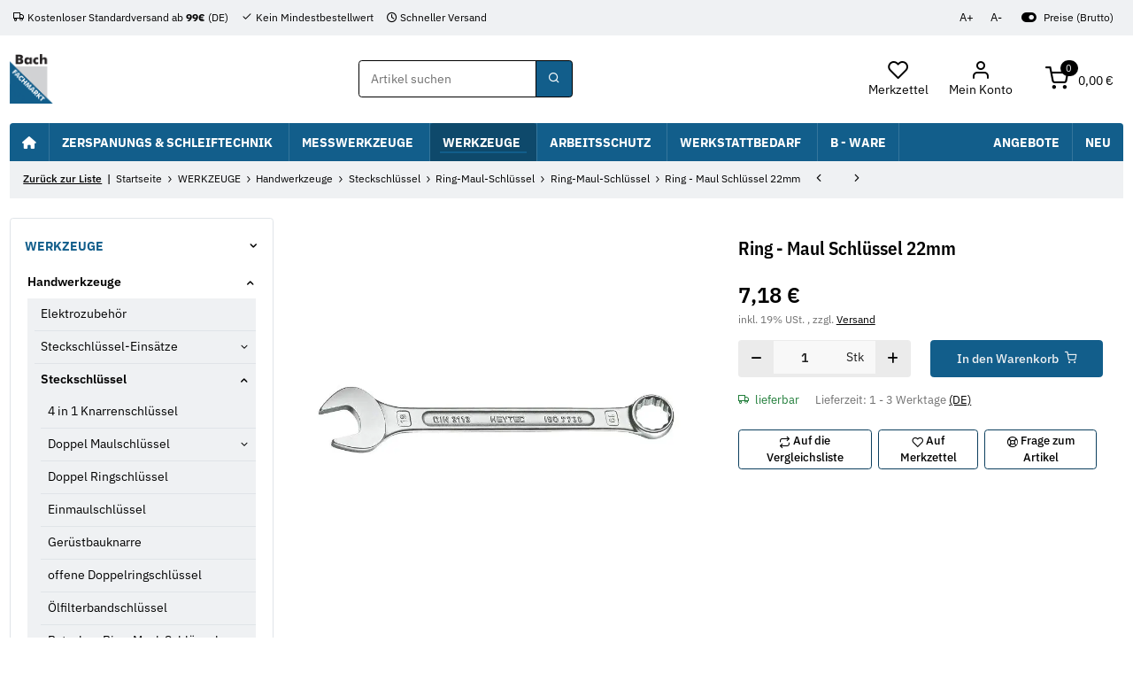

--- FILE ---
content_type: text/javascript
request_url: https://www.bachgmbh.de/templates/Remake/js/app/views/nav.js
body_size: 92
content:
import { isMobile } from './../helpers.js';

if(isMobile()) {
	let loaded = false;
	$("#mainNavigation").on("shown.bs.collapse", function(e) {
		if(!loaded) {
			$(this)
				.find(".nav-item.active > a")
				.last()
				.trigger("click");
			loaded = true;
		}
	});
}

--- FILE ---
content_type: application/x-javascript; charset=utf-8
request_url: https://www.bachgmbh.de/asset/plugin_js_head?v=1.0.1&h=2adad6f90d93f801ef2d941732762d0b
body_size: 274
content:
(function($,config){"use strict";let $customerPriceModal;function selectPrices(val){let data={do:"selectPrices",token:config.token,val:val};if(val){data.val=val;}
$.post(config.priceswitcher.service,data).done(function(data){if(data.status==="ok"){if(themeartConfig.priceswitcher.modalActive){$customerPriceModal.modal("hide");}
location.reload();}});}
if(themeartConfig.priceswitcher.modalActive){$customerPriceModal=$("#customerPriceModal");function showModal(){$customerPriceModal.modal({backdrop:"static",keyboard:false});}
$(window).on("load",function(){if(!config.priceswitcher.selectedPrices){showModal();}});$(".select-prices").on("click",function(e){showModal();});$("#customerPriceModal .select-prices a").on("click",function(e){let val=$(this).data("prices");selectPrices(val);});}else{$(".select-prices").on("click",function(e){e.preventDefault();selectPrices();});}})(jQuery,themeartConfig);

--- FILE ---
content_type: application/x-javascript; charset=utf-8
request_url: https://www.bachgmbh.de/asset/plugin_js_body?v=1.0.1&h=2feb3013f1ccf7be6524cb7a02727b93
body_size: 1429
content:
if(window.MOLLIE_APPLEPAY_CHECK_URL){if(window.jQuery){$(function(){const setApplePayStatus=function(status){$.ajax(window.MOLLIE_APPLEPAY_CHECK_URL,{method:'POST',contentType:"application/x-www-form-urlencoded; charset=UTF-8",data:{available:status}});}
setApplePayStatus(window.ApplePaySession&&window.ApplePaySession.canMakePayments()?1:0);});}else if(window.console.warn){console.warn('jQuery not loaded as yet, ApplePay not available!');}};$(function(){if(typeof themeartConfig==="object"){(function($,config){let page=$("body").data("page");function updateCart(){$.evo.io().call("themeartGetBasket",[],this,function(error,data){if(error){return;}
if(typeof $.evo.extended().updateSidebarCart==="function"){$.evo.extended().updateSidebarCart(data.response);}});}
$(document).on("click",".cart-items-delete",function(e){let $button=$(this);let $container=$button.parents(".cart-item-container");if(page!==3||$container.hasClass("deleted")){e.preventDefault();}
if(page!==3&&!$container.hasClass("deleted")){let $formButton=$button.find(".cart-items-delete-button");$container.addClass("deleted");$formButton.attr("disabled","disabled");$.evo.io().call("themeartDeleteItem",[{pos:$formButton.attr("value"),token:config.token}],this,function(error,data){if(error){return;}
$.evo.basket().updateCart();updateCart();});}});if(page!=="undefined"&&page===1){let config=$('#product-configurator').closest('form').find('input[type="radio"], input[type="text"], input[type="checkbox"], input[type="number"], select');config.on("click",function(){let $el=$(this);let $container=$el.parents(".js-cfg-group-collapse").find(".group-description");if($("#buy_form").length>0){let form=$.evo.io().getFormValues("buy_form");form.value=$(this).attr("value");form.group=$(this).parents(".cfg-group").data("id");let context={};$.evo.io().call("loadConfigurationImage",[form],context,function(error,data){$container.empty().html(data.image);});}});}
$(document).on("keyup","#search_faq",function(){let s=$(this).val().trim().toLocaleLowerCase();let regExp=RegExp(s);if(s===""){$(document).find('.accordion .card').show();$(document).find('.accordion .opc-Accordion-collapse').removeClass("show");return true;}
$(document).find('.accordion .card').each(function(){let text=$(this).text().toLocaleLowerCase();if(regExp.test(text)){let id=$(this).children().attr("id");if(typeof(id)=="undefined"){id="";}
$(this).show();if(id){let arr=id.split("-");id=arr[1]+"-"+arr[2];let $answerText=$(document).find("#"+id);let answerText=$answerText.text().toLocaleLowerCase();if(regExp.test(answerText)){$answerText.addClass("show");}}}else{$(this).hide();}});return true;});})(jQuery,themeartConfig);}});(function($){$.fn.fontResizer=function(options){const settings=$.extend({step:10,maxSize:180,increaseBtn:'#font-increase',decreaseBtn:'#font-decrease',resetBtn:'#font-reset',storageKey:'fontSizePercent',resizedClass:'font-resized'},options);return this.each(function(){const $target=$(this);const defaultFontSizePx=parseFloat($target.css('font-size'));let currentPercent=parseInt(localStorage.getItem(settings.storageKey))||100;function applyFontSize(percent){const px=(percent/100)*defaultFontSizePx;$target.css('font-size',px+'px');localStorage.setItem(settings.storageKey,percent);if(percent!==100){$('body').addClass(settings.resizedClass);}else{$('body').removeClass(settings.resizedClass);}}
if(localStorage.getItem(settings.storageKey)){applyFontSize(currentPercent);}
$(settings.increaseBtn).on('click',function(e){e.preventDefault();if(currentPercent+settings.step<=settings.maxSize){currentPercent+=settings.step;applyFontSize(currentPercent);}});$(settings.decreaseBtn).on('click',function(e){e.preventDefault();if(currentPercent-settings.step>=100){currentPercent-=settings.step;applyFontSize(currentPercent);}});$(settings.resetBtn).on('click',function(e){e.preventDefault();localStorage.removeItem(settings.storageKey);$target.css('font-size','');$('body').removeClass(settings.resizedClass);currentPercent=100;});});};})(jQuery);

--- FILE ---
content_type: text/javascript
request_url: https://eu1-config.doofinder.com/2.x/2cac4141-5964-49d3-87c4-00c9a61bec2b.js
body_size: 741
content:
(function (l, a, y, e, r, s, _) {
  l['DoofinderAppsObject'] = r; l[r] = l[r] || function () { (l[r].q = l[r].q || []).push(arguments) };
  s = a.createElement(y); s.async = 1; s.src = e; _ = a.getElementsByTagName(y)[0]; _.parentNode.insertBefore(s, _)
})(window, document, 'script', 'https://cdn.doofinder.com/apps/loader/2.x/loader.min.js', 'doofinderApp');

doofinderApp("config", "store", "2cac4141-5964-49d3-87c4-00c9a61bec2b")
doofinderApp("config", "zone", "eu1")

doofinderApp("config", "settings",
[{"vsn":"1.0","apps":[{"name":"layer","type":"search","options":{"trigger":"input[name=\"qs\"]","zone":"eu1","url_hash":false},"overrides":{"autoload":{"mobile":null,"desktop":null},"layout":"Fullscreen","custom_css":{"mobile":[""],"desktop":[""]},"custom_properties":{"mobile":["--df-accent-primary: #125e8b;\n--df-accent-primary-hover: #0F4F74;\n--df-accent-primary-active: #0C3F5E;"],"desktop":["--df-accent-primary: #125e8b;\n--df-accent-primary-hover: #0F4F74;\n--df-accent-primary-active: #0C3F5E;"]},"search_query_retention":true}}],"settings":{"defaults":{"currency":"EUR","language":"de","hashid":"a3d94fee763d52caf67ccb459a563934"},"account_code":"2b037cf10374a8abca096d8ba78ad5","search_engines":{"de":{"EUR":"a3d94fee763d52caf67ccb459a563934"}},"checkout_css_selector":".dropdown-cart-items tbody","checkout_summary_urls":[{"value":"Bestellvorgang","match_type":"contains"}],"checkout_confirmation_urls":[{"value":"Bestellabschluss","match_type":"contains"}],"sales_api_integration":false,"require_cookies_consent":true,"page_type_mappings":[{"id":8211,"type":"home","match_conditions":[]},{"id":109281,"type":"category_pages","match_conditions":[]},{"id":159816,"type":"shopping_cart","match_conditions":[{"value":"https://www.bachgmbh.de/Warenkorb","match_type":"equals"}]},{"id":58746,"type":"product_pages","match_conditions":[{"value":"https://www.bachgmbh.de/Aceton-1-l","match_type":"equals"}]}],"register_visits":true,"register_checkouts":true,"ga4_integration":true,"integrations_list":[],"platform_integration_type":"other"}}])